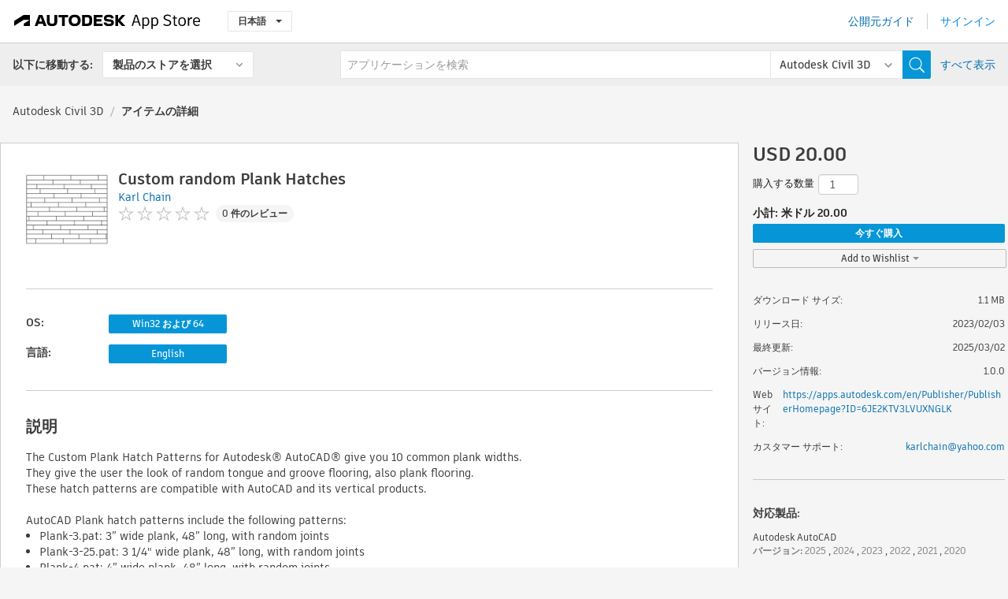

--- FILE ---
content_type: text/html; charset=utf-8
request_url: https://apps.autodesk.com/CIV3D/ja/Detail/Index?id=4517915295381830122&appLang=en&os=Win32_64
body_size: 13146
content:



<!DOCTYPE html>

<html lang="ja">
<head>
    <meta charset="utf-8">
    <meta http-equiv="X-UA-Compatible" content="IE=edge,chrome=1">

    <title>
    Custom random Plank Hatches | Autodesk Civil 3D | Autodesk App Store
</title>
    <meta name="description" content='
    The Custom Plank Hatch Patterns for Autodesk® AutoCAD®.
'>
    <meta name="keywords" content='
    Autodesk アプリケーション ストア, Autodesk App Store, Autodesk Exchange Apps, Autodesk Apps, Autodesk ソフトウェア, プラグイン, プラグ イン, plug-in, アドオン, アド オン, add-on, Autodesk AutoCAD, Autodesk AutoCAD Electrical, Autodesk AutoCAD Mechanical, Autodesk AutoCAD Architecture, Autodesk AutoCAD MEP, Autodesk® Civil 3D®, Autodesk AutoCAD Map 3D, Autodesk AutoCAD Plant 3D,ACAD_E___Commercial Content, ACD___Hatches, AMECH___Hatches, ARCH___Hatches, MEP___Hatches, CIV3D___Hatches, MAP3D___Hatches, PLNT3D___Productivity
'>

    <meta name="author" content="">
    <meta name="viewport" content="width=1032, minimum-scale=0.65, maximum-scale=1.0">



<script>
    var analytics_id;
    var subscription_category;

    var bannedCountry = false;



    var getUrl = window.location;
    var baseUrl = getUrl.protocol + "//" + getUrl.host;


    fetch(baseUrl + '/api/Utils/ValidateCountry', {
        method: 'POST',
        headers: {
            'Content-Type': 'text/plain',
            'X-Requested-With': 'XMLHttpRequest'
        }
    })
        .then(response => response.text())
        .then(data => {
            bannedCountry = data;

            if (bannedCountry === 'False') {

                fetch(baseUrl + '/api/Utils/GetAnalyticsId', {
                    method: 'POST',
                    headers: {
                        'Content-Type': 'text/plain',
                        'X-Requested-With': 'XMLHttpRequest'
                    }
                })
                    .then(response => response.text())
                    .then(data => {
                        analytics_id = data;
                    })
                    .catch(error => {
                        console.error('An error occurred:', error);
                    });




                fetch(baseUrl + '/api/Utils/GetSubscriptionCategory', {
                    method: 'POST',
                    headers: {
                        'Content-Type': 'text/plain',
                        'X-Requested-With': 'XMLHttpRequest'
                    }
                })
                    .then(response => response.text())
                    .then(data => {
                        subscription_category = data;

                        if (!('pendo' in window)) {
                            window.pendo = { _q: [] };
                            for (const func_name of ['initialize', 'identify', 'updateOptions', 'pageLoad', 'track']) {
                                pendo[func_name] = function () {
                                    if (func_name === 'initialize') {
                                        pendo._q.unshift([func_name, ...arguments])
                                    } else {
                                        pendo._q.push([func_name, ...arguments])
                                    }
                                }
                            }
                        }

                        const language = document.cookie.split("; ").find((row) => row.startsWith("appLanguage="))?.split("=")[1];

                        pendo.initialize({
                            visitor: {
                                id: analytics_id,
                                role: (subscription_category === null || subscription_category.trim() === "") ? 'anonymous' : subscription_category,
                                appLanguage: language || 'en'
                            },
                            excludeAllText: true,
                        })

                    })
                    .catch(error => {
                        console.error('An error occurred:', error);
                    });
            }

        })
        .catch(error => {
            console.error('An error occurred:', error);
        });


    

</script>
<script async type="text/javascript" src="//tags.tiqcdn.com/utag/autodesk/apps/prod/utag.js"></script>


                <link rel="alternate" hreflang="cs" href="http://apps.autodesk.com/CIV3D/cs/Detail/Index?id=4517915295381830122&amp;ln=en&amp;os=Win32_64" />
                <link rel="alternate" hreflang="de" href="http://apps.autodesk.com/CIV3D/de/Detail/Index?id=4517915295381830122&amp;ln=en&amp;os=Win32_64" />
                <link rel="alternate" hreflang="en" href="http://apps.autodesk.com/CIV3D/en/Detail/Index?id=4517915295381830122&amp;ln=en&amp;os=Win32_64" />
                <link rel="alternate" hreflang="es" href="http://apps.autodesk.com/CIV3D/es/Detail/Index?id=4517915295381830122&amp;ln=en&amp;os=Win32_64" />
                <link rel="alternate" hreflang="fr" href="http://apps.autodesk.com/CIV3D/fr/Detail/Index?id=4517915295381830122&amp;ln=en&amp;os=Win32_64" />
                <link rel="alternate" hreflang="hu" href="http://apps.autodesk.com/CIV3D/hu/Detail/Index?id=4517915295381830122&amp;ln=en&amp;os=Win32_64" />
                <link rel="alternate" hreflang="it" href="http://apps.autodesk.com/CIV3D/it/Detail/Index?id=4517915295381830122&amp;ln=en&amp;os=Win32_64" />
                <link rel="alternate" hreflang="ko" href="http://apps.autodesk.com/CIV3D/ko/Detail/Index?id=4517915295381830122&amp;ln=en&amp;os=Win32_64" />
                <link rel="alternate" hreflang="pl" href="http://apps.autodesk.com/CIV3D/pl/Detail/Index?id=4517915295381830122&amp;ln=en&amp;os=Win32_64" />
                <link rel="alternate" hreflang="pt" href="http://apps.autodesk.com/CIV3D/pt/Detail/Index?id=4517915295381830122&amp;ln=en&amp;os=Win32_64" />
                <link rel="alternate" hreflang="ru" href="http://apps.autodesk.com/CIV3D/ru/Detail/Index?id=4517915295381830122&amp;ln=en&amp;os=Win32_64" />
                <link rel="alternate" hreflang="zh-CN" href="http://apps.autodesk.com/CIV3D/zh-CN/Detail/Index?id=4517915295381830122&amp;ln=en&amp;os=Win32_64" />
                <link rel="alternate" hreflang="zh-TW" href="http://apps.autodesk.com/CIV3D/zh-TW/Detail/Index?id=4517915295381830122&amp;ln=en&amp;os=Win32_64" />

    <link rel="shortcut icon" href='https://s3.amazonaws.com/apps-build-content/appstore/1.0.0.157-PRODUCTION/Content/images/favicon.ico'>
        <link rel="stylesheet" href='https://s3.amazonaws.com/apps-build-content/appstore/1.0.0.157-PRODUCTION/Content/css/appstore-combined.min.css' />
    
    
    

</head>
<body>
    
    <div id="wrap" class="">
            <header id="header" class="header" role="navigation">
                <div class="header__navbar-container">
                    <div class="header__left-side --hide-from-pdf">
                        <div class="header__logo-wrapper">
                            <a class="header__logo-link" href="/ja" aria-label="Autodesk App Store" title="Autodesk App Store"></a>
                        </div>
                        <div class="header__language-wrapper --hide-from-pdf">

<div class="btn-group language-changer">
    <button type="button" class="btn btn-default dropdown-toggle" data-toggle="dropdown">
        日本語
        <span class="caret"></span>
    </button>
    <ul class="dropdown-menu" role="menu">
            <li data-language="cs" class="lang-selectable">
                <a>Čeština</a>
            </li>
            <li data-language="de" class="lang-selectable">
                <a>Deutsch</a>
            </li>
            <li data-language="fr" class="lang-selectable">
                <a>Fran&#231;ais</a>
            </li>
            <li data-language="en" class="lang-selectable">
                <a>English</a>
            </li>
            <li data-language="es" class="lang-selectable">
                <a>Espa&#241;ol</a>
            </li>
            <li data-language="hu" class="lang-selectable">
                <a>Magyar</a>
            </li>
            <li data-language="it" class="lang-selectable">
                <a>Italiano</a>
            </li>
            <li data-language="ja" class="hover">
                <a>日本語</a>
            </li>
            <li data-language="ko" class="lang-selectable">
                <a>한국어</a>
            </li>
            <li data-language="pl" class="lang-selectable">
                <a>Polski</a>
            </li>
            <li data-language="pt" class="lang-selectable">
                <a>Portugu&#234;s</a>
            </li>
            <li data-language="ru" class="lang-selectable">
                <a>Русский</a>
            </li>
            <li data-language="zh-CN" class="lang-selectable">
                <a>简体中文</a>
            </li>
            <li data-language="zh-TW" class="lang-selectable">
                <a>繁體中文</a>
            </li>
    </ul>
    
</div>                        </div>
                    </div>

                    <div class="header__right-side --hide-from-pdf">


<div class="collapse navbar-collapse pull-right login-panel" id="bs-example-navbar-collapse-l">
    <ul class="nav navbar-nav navbar-right">
        <li>
            <a href="https://damassets.autodesk.net/content/dam/autodesk/www/pdfs/app-store-getting-started-guide.pdf" target="_blank">公開元ガイド</a>
        </li>

            <!--<li>
                <nav class="user-panel">-->
                        <!--<a id="get_started_button" data-autostart="false" tabindex="0" role="button"
                              data-href='/Authentication/AuthenticationOauth2?returnUrl=%2Fiframe_return.htm%3Fgoto%3Dhttps%253a%252f%252fapps.autodesk.com%253a443%252fCIV3D%252fja%252fDetail%252fIndex%253fid%253d4517915295381830122%2526appLang%253den%2526os%253dWin32_64&amp;isImmediate=false&amp;response_type=id_token&amp;response_mode=form_post&amp;client_id=bVmKFjCVzGk3Gp0A0c4VQd3TBNAbAYj2&amp;redirect_uri=http%3A%2F%2Fappstore-local.autodesk.com%3A1820%2FAuthentication%2FAuthenticationOauth2&amp;scope=openid&amp;nonce=12321321&amp;state=12321321&amp;prompt=login'>
                            サインイン
                        </a>-->
                <!--</nav>
            </li>-->
            <li>
                <nav class="user-panel">
                    <ul>


                        <a href="/Authentication/AuthenticationOauth2?returnUrl=%2Fiframe_return.htm%3Fgoto%3Dhttps%253a%252f%252fapps.autodesk.com%253a443%252fCIV3D%252fja%252fDetail%252fIndex%253fid%253d4517915295381830122%2526appLang%253den%2526os%253dWin32_64&amp;isImmediate=false&amp;response_type=id_token&amp;response_mode=form_post&amp;client_id=bVmKFjCVzGk3Gp0A0c4VQd3TBNAbAYj2&amp;redirect_uri=http%3A%2F%2Fappstore-local.autodesk.com%3A1820%2FAuthentication%2FAuthenticationOauth2&amp;scope=openid&amp;nonce=12321321&amp;state=12321321">
                            サインイン
                        </a>

                    </ul>
                </nav>
            </li>
    </ul>
</div>                    </div>
                </div>
                    <div class="navbar navbar-toolbar">
                        <div class="navbar-toolbar__left-side">
                            <div class="navbar__dropdown-label-wrapper">
                                <span class="navbar__dropdown-label">以下に移動する:</span>
                            </div>
                            <div class="navbar__dropdown-wrapper">
                                <div class="btn-group">
                                    <button type="button" class="btn btn-default dropdown-toggle dropdown-toggle--toolbar" data-toggle="dropdown">
                                        製品のストアを選択
                                    </button>
                                    <ul class="dropdown-menu dropdown-menu-store" currentstore="CIV3D" role="menu">
                                            <li data-submenu-id="submenu-ACD">
                                                <a class="first-a" ga-storeid="Detail--ACD" href="/ACD/ja/Home/Index">
                                                    AutoCAD
                                                </a>
                                            </li>
                                            <li data-submenu-id="submenu-RVT">
                                                <a class="first-a" ga-storeid="Detail--RVT" href="/RVT/ja/Home/Index">
                                                    Revit
                                                </a>
                                            </li>
                                            <li data-submenu-id="submenu-BIM360">
                                                <a class="first-a" ga-storeid="Detail--BIM360" href="/BIM360/ja/Home/Index">
                                                    ACC &amp; BIM360
                                                </a>
                                            </li>
                                            <li data-submenu-id="submenu-FORMIT">
                                                <a class="first-a" ga-storeid="Detail--FORMIT" href="/FORMIT/ja/Home/Index">
                                                    FormIt
                                                </a>
                                            </li>
                                            <li data-submenu-id="submenu-SPCMKR">
                                                <a class="first-a" ga-storeid="Detail--SPCMKR" href="/SPCMKR/ja/Home/Index">
                                                    Forma
                                                </a>
                                            </li>
                                            <li data-submenu-id="submenu-INVNTOR">
                                                <a class="first-a" ga-storeid="Detail--INVNTOR" href="/INVNTOR/ja/Home/Index">
                                                    Inventor
                                                </a>
                                            </li>
                                            <li data-submenu-id="submenu-FUSION">
                                                <a class="first-a" ga-storeid="Detail--FUSION" href="/FUSION/ja/Home/Index">
                                                    Fusion
                                                </a>
                                            </li>
                                            <li data-submenu-id="submenu-3DSMAX">
                                                <a class="first-a" ga-storeid="Detail--3DSMAX" href="/3DSMAX/ja/Home/Index">
                                                    3ds Max
                                                </a>
                                            </li>
                                            <li data-submenu-id="submenu-MAYA">
                                                <a class="first-a" ga-storeid="Detail--MAYA" href="/MAYA/ja/Home/Index">
                                                    Maya
                                                </a>
                                            </li>
                                            <li data-submenu-id="submenu-RSA">
                                                <a class="first-a" ga-storeid="Detail--RSA" href="/RSA/ja/Home/Index">
                                                    Robot Structural Analysis
                                                </a>
                                            </li>
                                            <li data-submenu-id="submenu-ADSTPR">
                                                <a class="first-a" ga-storeid="Detail--ADSTPR" href="/ADSTPR/ja/Home/Index">
                                                    Autodesk Advance Steel
                                                </a>
                                            </li>
                                            <li data-submenu-id="submenu-ARCH">
                                                <a class="first-a" ga-storeid="Detail--ARCH" href="/ARCH/ja/Home/Index">
                                                    AutoCAD Architecture
                                                </a>
                                            </li>
                                            <li data-submenu-id="submenu-CIV3D">
                                                <a class="first-a" ga-storeid="Detail--CIV3D" href="/CIV3D/ja/Home/Index">
                                                    Autodesk Civil 3D
                                                </a>
                                            </li>
                                            <li data-submenu-id="submenu-MEP">
                                                <a class="first-a" ga-storeid="Detail--MEP" href="/MEP/ja/Home/Index">
                                                    AutoCAD MEP
                                                </a>
                                            </li>
                                            <li data-submenu-id="submenu-AMECH">
                                                <a class="first-a" ga-storeid="Detail--AMECH" href="/AMECH/ja/Home/Index">
                                                    AutoCAD Mechanical
                                                </a>
                                            </li>
                                            <li data-submenu-id="submenu-MAP3D">
                                                <a class="first-a" ga-storeid="Detail--MAP3D" href="/MAP3D/ja/Home/Index">
                                                    AutoCAD Map 3D
                                                </a>
                                            </li>
                                            <li data-submenu-id="submenu-ACAD_E">
                                                <a class="first-a" ga-storeid="Detail--ACAD_E" href="/ACAD_E/ja/Home/Index">
                                                    AutoCAD Electrical
                                                </a>
                                            </li>
                                            <li data-submenu-id="submenu-PLNT3D">
                                                <a class="first-a" ga-storeid="Detail--PLNT3D" href="/PLNT3D/ja/Home/Index">
                                                    AutoCAD Plant 3D
                                                </a>
                                            </li>
                                            <li data-submenu-id="submenu-ALIAS">
                                                <a class="first-a" ga-storeid="Detail--ALIAS" href="/ALIAS/ja/Home/Index">
                                                    Alias
                                                </a>
                                            </li>
                                            <li data-submenu-id="submenu-NAVIS">
                                                <a class="first-a" ga-storeid="Detail--NAVIS" href="/NAVIS/ja/Home/Index">
                                                    Navisworks
                                                </a>
                                            </li>
                                            <li data-submenu-id="submenu-VLTC">
                                                <a class="first-a" ga-storeid="Detail--VLTC" href="/VLTC/ja/Home/Index">
                                                    Vault
                                                </a>
                                            </li>
                                            <li data-submenu-id="submenu-SCFD">
                                                <a class="first-a" ga-storeid="Detail--SCFD" href="/SCFD/ja/Home/Index">
                                                    Simulation
                                                </a>
                                            </li>
                                    </ul>
                                </div>
                            </div>
                        </div>
                        <div class="navbar-toolbar__right-side">
                            <div id="search-plugin" class="pull-right detail-search-suggestion">


<div class="search-type-area">
    <label id="search-apps-placeholder-hint" hidden="hidden">アプリケーションを検索</label>
    <label id="search-publishers-placeholder-hint" hidden="hidden">公開元を検索</label>

        <span class="search-type search-type-hightlighted" id="search-apps">Apps</span>
        <span class="search-type search-type-unhightlighted" id="search-publishers">公開元</span>
</div>

<div class="search-form-wrapper">
    <form id="search-form" class="normal-search Detail" name="search-form" action="/CIV3D/ja/List/Search" method="get">
        <input type="hidden" name="isAppSearch" value="True" />
        <div id="search">
            <div class="search-wrapper">
                <div class="search-form-content">
                    <div class="nav-right">
                        <div class="nav-search-scope">
                            <div class="nav-search-facade" data-value="search-alias=aps">
                                AutoCAD<span class="caret"></span>
                            </div>
                            <select name="searchboxstore" id="search-box-store-selector" class="search-box-store-selector">
                                        <option value="All" >すべての Apps</option>
                                        <option value="ACD" >AutoCAD</option>
                                        <option value="RVT" >Revit</option>
                                        <option value="BIM360" >ACC &amp; BIM360</option>
                                        <option value="FORMIT" >FormIt</option>
                                        <option value="SPCMKR" >Forma</option>
                                        <option value="INVNTOR" >Inventor</option>
                                        <option value="FUSION" >Fusion</option>
                                        <option value="3DSMAX" >3ds Max</option>
                                        <option value="MAYA" >Maya</option>
                                        <option value="RSA" >Robot Structural Analysis</option>
                                        <option value="ADSTPR" >Autodesk Advance Steel</option>
                                        <option value="ARCH" >AutoCAD Architecture</option>
                                        <option value="CIV3D" selected=&quot;selected&quot;>Autodesk Civil 3D</option>
                                        <option value="MEP" >AutoCAD MEP</option>
                                        <option value="AMECH" >AutoCAD Mechanical</option>
                                        <option value="MAP3D" >AutoCAD Map 3D</option>
                                        <option value="ACAD_E" >AutoCAD Electrical</option>
                                        <option value="PLNT3D" >AutoCAD Plant 3D</option>
                                        <option value="ALIAS" >Alias</option>
                                        <option value="NAVIS" >Navisworks</option>
                                        <option value="VLTC" >Vault</option>
                                        <option value="SCFD" >Simulation</option>
                            </select>
                        </div>
                        <div class="nav-search-submit">
                            <button class="search-form-submit nav-input" type="submit"></button>
                        </div>


                        <input id="facet" name="facet" type="hidden" value="" />
                        <input id="collection" name="collection" type="hidden" value="" />
                        <input id="sort" name="sort" type="hidden" value="" />
                    </div><!-- nav-right -->
                    <div class="nav-fill">
                        <div class="nav-search-field">
                            <input autocomplete="off" class="search-form-keyword" data-query="" id="query-term" name="query" placeholder="アプリケーションを検索" size="45" type="text" value="" />
                            <input type="hidden" id="for-cache-search-str">
                            <ul id="search-suggestions-box" class="search-suggestions-box-ul" hidden="hidden"></ul>
                        </div>
                    </div>
                </div>
            </div>
        </div>
    </form>

        <div class="show-all-wrapper">
            <span class="show_all">すべて表示</span>
        </div>
</div>
                            </div>
                        </div>
                    </div>
            </header>

        

    <!-- neck -->
    <div id="neck">
        <div class="neck-content">
            <div class="breadcrumb">
                                <a href="https://apps.autodesk.com/CIV3D/ja/Home/Index">Autodesk Civil 3D</a>
                            <span class="breadcrumb-divider">/</span>
                            <span class="last">アイテムの詳細</span>
            </div>
        </div>
    </div>
    <!-- end neck -->



            <link rel="stylesheet" href='https://s3.amazonaws.com/apps-build-content/appstore/1.0.0.157-PRODUCTION/Content/css/lib/fs.stepper.css' />





<style>
    .button {
        background-color: #4CAF50; /* Green */
        border: none;
        color: white;
        padding: 15px 32px;
        text-align: center;
        text-decoration: none;
        display: inline-block;
        font-size: 16px;
        margin: 4px 2px;
        cursor: pointer;
    }

    .button1 {
        border-radius: 2px;
    }

    .button2 {
        border-radius: 4px;
    }

    .button3 {
        border-radius: 8px;
    }

    .button4 {
        border-radius: 12px;
    }

    .button5 {
        border-radius: 50%;
    }
</style>
<div id="modal_blocks" style="display:none">
    <fieldset>
        <div class="container">
            <div class="row">
                <div class="col-xs-12">

                    <div class="modal fade" tabindex="-1" id="loginModal"
                         data-keyboard="false" data-backdrop="static" style=" width: 339px; height: 393px;">
                        <div class="main">
                            <h3 class="title" style="font-weight: 100; font-size: 28px; margin-bottom: 48px; border-bottom: 1px solid black; padding: 20px 0px 19px 56px;">
                                Unavailable<button style=" font-size: 54px; margin-right: 32px; padding: 10px 21px 7px 3px; font-weight: 100;" type="button" class="close" data-dismiss="modal">
                                    ×
                                </button>
                            </h3>

                            <div class="message" style="font-size: 23px; font-weight: 100; padding: 17px 26px 41px 55px; ">
                                <h4 style="font-weight: 100;">This product is not currently available in your region.</h4>
                            </div>
                        </div>
                    </div>

                </div>
            </div>
        </div>
    </fieldset>
</div>

<!-- main -->
<div id="main" class="detail-page clearfix detail-main">
    <!-- quicklinks end -->
    <div id="content">
        <div id="content-wrapper">
            <div class="app-details" id="detail">
                <div style="display:none !important;" class="id_ox"></div>
                <div style="display:none !important;" class="Email_ox"></div>
                <div style="display:none !important;" class="Name_ox"></div>
                <div class="app-details__info">
                    <div class="app-details__image-wrapper">
                        <img class="app-details__image" src="https://autodesk-exchange-apps-v-1-5-staging.s3.amazonaws.com/data/content/files/images/6JE2KTV3LVUXNGLK/4517915295381830122/resized_830412cd-8e81-48e7-a9de-8c0188240be4_.JPG?AWSAccessKeyId=AKIAWQAA5ADROJBNX5E4&amp;Expires=1769498428&amp;response-content-disposition=inline&amp;response-content-type=image%2Fjpg&amp;Signature=cEqyhAuQj4R4ECmWVF3E9vPlNu0%3D" alt="Custom random Plank Hatches" />
                    </div>
                    <div class="app-details__app-info" id="detail-info">
                        <div class="app-details__app-info-top">
                            <div class="app-details__title-wrapper">
                                <h1 class="app-details__title" id="detail-title" title="Custom random Plank Hatches">Custom random Plank Hatches</h1>

                            </div>
                            <div class="app-details__publisher-link-wrapper">
                                <a class="app-details__publisher-link" href="/ja/Publisher/PublisherHomepage?ID=6JE2KTV3LVUXNGLK" target="_blank">
                                    <span class="seller">Karl Chain</span>
                                </a>
                            </div>
                            <div class="app-details__rating-wrapper" id="detail-rating">
<input id="rating" name="rating" type="hidden" value="0" />
<div class="card__rating card__rating--small">
  <div class="star-rating-control">
          <div class="star-off star-rating"></div>
          <div class="star-off star-rating"></div>
          <div class="star-off star-rating"></div>
          <div class="star-off star-rating"></div>
          <div class="star-off star-rating"></div>
  </div>
</div>                                <a class="app-details__rating-link" href="#reviews">
                                    <span class="app-details__reviews-count reviews-count">0 件のレビュー</span>
                                </a>
                            </div>
                        </div>

                        <div class="app-details__app-info-bottom">
                            <div class="app-details__icons-wrapper icons-cont">
                                <div class="badge-div">


<div class="product-badge-div-placeholder">
</div>


<div class="s-price-cont s-price-cont-hidden">

        <span class="price">支払済</span>
</div>                                </div>
                                
                            </div>
                        </div>
                    </div>
                </div>

                <div id="extra" class="app-details__extras" data-basicurl="https://apps.autodesk.com/CIV3D/ja/Detail/Index?id=">
                    <div class="app-details__versions-wrapper">
                            <div class="app-details__versions detail-versions-cont">
                                <div class="detail-version-cat">OS:</div>
                                <div class="detail-versions">
                                                <button class="flat-button flat-button-normal flat-button-slim app-os-default-btn" data-os="Win32_64">Win32 および 64</button>
                                </div>
                            </div>

                        <div class="app-details__versions detail-versions-cont">
                            <div class="detail-version-cat">言語:</div>
                            <div class="detail-versions">
                                                <button class="flat-button flat-button-normal flat-button-slim app-lang-default-btn" data-lang="en" data-os="Win32_64">English</button>
                            </div>
                        </div>
                    </div>

                    <div class="app-details__app-description">
                        <h2>説明</h2>
                        <div class="description">
                            <p>The Custom Plank Hatch Patterns for Autodesk&reg; AutoCAD&reg; give you 10 common plank widths.&nbsp;</p>
<p>They give the user the look of random tongue and groove flooring, also plank flooring.</p>
<p>These hatch patterns are compatible with AutoCAD and its vertical products.</p>
<p>&nbsp;</p>
<p>AutoCAD Plank hatch patterns include the following patterns:&nbsp;&nbsp;</p>
<ul>
<li>Plank-3.pat: 3&rdquo; wide plank, 48&rdquo; long, with random joints</li>
<li>Plank-3-25.pat: 3 1/4" wide plank, 48&rdquo; long, with random joints&nbsp;</li>
<li>Plank-4.pat: 4&rdquo; wide plank, 48&rdquo; long, with random joints&nbsp;</li>
<li>Plank-4-25.pat: 4 1/4&rdquo; wide plank, 48&rdquo; long, with random joints&nbsp;</li>
<li>Plank-5.pat: 5&rdquo; wide plank, 48&rdquo; long, with random joints&nbsp;</li>
<li>Plank-5-25.pat: 5 1/4&rdquo; wide plank, 48&rdquo; long, with random joints&nbsp;</li>
<li>Plank-6.pat: 6&rdquo; wide plank, 48&rdquo; long, with random joints&nbsp;</li>
<li>Plank-6-25.pat: 6 1/4&rdquo; wide plank, 48&rdquo; long, with random joints&nbsp;</li>
<li>Plank-7.pat: 7&rdquo; wide plank, 48&rdquo; long, with random joints&nbsp;</li>
<li>Plank-8.pat: 8&rdquo; wide plank, 48&rdquo; long, with random joints</li>
</ul>
<p>&nbsp;</p>
<p><strong>Note</strong>: This app uses a custom installer (and not the standard App Store installer).</p>
                        </div>

                            <div class="description">
                                <a class="helpdoc" target="_blank" href="https://apps.autodesk.com/CIV3D/en/Detail/HelpDoc?appId=4517915295381830122&amp;appLang=en&amp;os=Win32_64">ヘルプ ドキュメントを読む</a>
                            </div>
                    </div>

                    <div class="app-details__app-about-version">
                            <h2>このバージョンについて</h2>
                            <div class="description">
                                <div class="version-title">バージョン 1.0.0, 2025/03/02</div>
                                <div style="margin-top: 10px; white-space: pre-wrap;">Initial release</div>
                            </div>

                            <hr />
                            <div>
                                <a class="privacy-policy" target="_blank" href="https://app.box.com/s/26ohimmeibowovb72r6hl2hohso17q0c">公開元プライバシー ポリシー</a>
                            </div>
                            <hr />
                    </div>
                </div>


<div id="screenshots">
        <h2 class="title">スクリーンショットとビデオ</h2>
        <div class="preview-container">
            <div class="preview-prev" style="display: none;"></div>
            <div class="preview-next" style=""></div>
            <div class="preview-overlay">
                <div class="center-icon"></div>
            </div>
            <img id="image-viewer"/>
            <iframe id="video-viewer" scrolling="no" style="display:none;height:508px;" frameborder="0" allowfullscreen webkitallowfullscreen></iframe>
        </div>
        <div class="text-container">
            <span class="title"></span>
            <br/>
            <span class="description"></span>
        </div>
        <ul id="mycarousel" class="jcarousel-skin-tango">
            <li>
			    <div class="img-container">
                        <a href="https://autodesk-exchange-apps-v-1-5-staging.s3.amazonaws.com/data/content/files/images/6JE2KTV3LVUXNGLK/4517915295381830122/original_14dc869f-c4dc-49e3-87bc-eaed913d75d9_.JPG?AWSAccessKeyId=AKIAWQAA5ADROJBNX5E4&amp;Expires=1769535124&amp;response-content-disposition=inline&amp;response-content-type=image%2Fpng&amp;Signature=IiWrHqDIQMe5fsreSsIW7VL08f8%3D" data-title="" data-type="image" data-desc="">
                            <img src="https://autodesk-exchange-apps-v-1-5-staging.s3.amazonaws.com/data/content/files/images/6JE2KTV3LVUXNGLK/4517915295381830122/original_14dc869f-c4dc-49e3-87bc-eaed913d75d9_.JPG?AWSAccessKeyId=AKIAWQAA5ADROJBNX5E4&amp;Expires=1769535124&amp;response-content-disposition=inline&amp;response-content-type=image%2Fpng&amp;Signature=IiWrHqDIQMe5fsreSsIW7VL08f8%3D" alt="" />
                        </a>
			    </div>
		    </li>
            <li>
			    <div class="img-container">
                        <a href="https://autodesk-exchange-apps-v-1-5-staging.s3.amazonaws.com/data/content/files/images/6JE2KTV3LVUXNGLK/4517915295381830122/original_e5c2f31f-0a1a-4f36-80a4-1b301daa2c3b_.JPG?AWSAccessKeyId=AKIAWQAA5ADROJBNX5E4&amp;Expires=1769535124&amp;response-content-disposition=inline&amp;response-content-type=image%2Fpng&amp;Signature=JrtEDjzrzBa3k4wE0IRu4ABmPjY%3D" data-title="" data-type="image" data-desc="">
                            <img src="https://autodesk-exchange-apps-v-1-5-staging.s3.amazonaws.com/data/content/files/images/6JE2KTV3LVUXNGLK/4517915295381830122/original_e5c2f31f-0a1a-4f36-80a4-1b301daa2c3b_.JPG?AWSAccessKeyId=AKIAWQAA5ADROJBNX5E4&amp;Expires=1769535124&amp;response-content-disposition=inline&amp;response-content-type=image%2Fpng&amp;Signature=JrtEDjzrzBa3k4wE0IRu4ABmPjY%3D" alt="" />
                        </a>
			    </div>
		    </li>
            <li>
			    <div class="img-container">
                        <a href="https://autodesk-exchange-apps-v-1-5-staging.s3.amazonaws.com/data/content/files/images/6JE2KTV3LVUXNGLK/4517915295381830122/original_489092b2-1676-45c7-af57-dc719369f18f_.JPG?AWSAccessKeyId=AKIAWQAA5ADROJBNX5E4&amp;Expires=1769535124&amp;response-content-disposition=inline&amp;response-content-type=image%2Fpng&amp;Signature=8LfCiqOggVfNjNkw7QcHODTIP2I%3D" data-title="" data-type="image" data-desc="">
                            <img src="https://autodesk-exchange-apps-v-1-5-staging.s3.amazonaws.com/data/content/files/images/6JE2KTV3LVUXNGLK/4517915295381830122/original_489092b2-1676-45c7-af57-dc719369f18f_.JPG?AWSAccessKeyId=AKIAWQAA5ADROJBNX5E4&amp;Expires=1769535124&amp;response-content-disposition=inline&amp;response-content-type=image%2Fpng&amp;Signature=8LfCiqOggVfNjNkw7QcHODTIP2I%3D" alt="" />
                        </a>
			    </div>
		    </li>
            <li>
			    <div class="img-container">
                        <a href="https://autodesk-exchange-apps-v-1-5-staging.s3.amazonaws.com/data/content/files/images/6JE2KTV3LVUXNGLK/4517915295381830122/original_3df02fa3-ff14-49f6-93a4-a7714c89e5d8_.JPG?AWSAccessKeyId=AKIAWQAA5ADROJBNX5E4&amp;Expires=1769535124&amp;response-content-disposition=inline&amp;response-content-type=image%2Fpng&amp;Signature=jdIhF9dAJMOrRMmzQADg5T9wlX8%3D" data-title="" data-type="image" data-desc="">
                            <img src="https://autodesk-exchange-apps-v-1-5-staging.s3.amazonaws.com/data/content/files/images/6JE2KTV3LVUXNGLK/4517915295381830122/original_3df02fa3-ff14-49f6-93a4-a7714c89e5d8_.JPG?AWSAccessKeyId=AKIAWQAA5ADROJBNX5E4&amp;Expires=1769535124&amp;response-content-disposition=inline&amp;response-content-type=image%2Fpng&amp;Signature=jdIhF9dAJMOrRMmzQADg5T9wlX8%3D" alt="" />
                        </a>
			    </div>
		    </li>
            <li>
			    <div class="img-container">
                        <a href="https://autodesk-exchange-apps-v-1-5-staging.s3.amazonaws.com/data/content/files/images/6JE2KTV3LVUXNGLK/4517915295381830122/original_d22079f4-3565-4260-b9ec-5e08cb0ef47b_.JPG?AWSAccessKeyId=AKIAWQAA5ADROJBNX5E4&amp;Expires=1769535124&amp;response-content-disposition=inline&amp;response-content-type=image%2Fpng&amp;Signature=O48kx6kNhHJX96jkhgoxL%2B5eyJg%3D" data-title="" data-type="image" data-desc="">
                            <img src="https://autodesk-exchange-apps-v-1-5-staging.s3.amazonaws.com/data/content/files/images/6JE2KTV3LVUXNGLK/4517915295381830122/original_d22079f4-3565-4260-b9ec-5e08cb0ef47b_.JPG?AWSAccessKeyId=AKIAWQAA5ADROJBNX5E4&amp;Expires=1769535124&amp;response-content-disposition=inline&amp;response-content-type=image%2Fpng&amp;Signature=O48kx6kNhHJX96jkhgoxL%2B5eyJg%3D" alt="" />
                        </a>
			    </div>
		    </li>
            <li>
			    <div class="img-container">
                        <a href="https://autodesk-exchange-apps-v-1-5-staging.s3.amazonaws.com/data/content/files/images/6JE2KTV3LVUXNGLK/4517915295381830122/original_721bf8c0-0357-40c0-8208-2cd041c59e85_.JPG?AWSAccessKeyId=AKIAWQAA5ADROJBNX5E4&amp;Expires=1769535124&amp;response-content-disposition=inline&amp;response-content-type=image%2Fpng&amp;Signature=vq9HbM8RM0YaLCIYRcBM6O2PcLk%3D" data-title="" data-type="image" data-desc="">
                            <img src="https://autodesk-exchange-apps-v-1-5-staging.s3.amazonaws.com/data/content/files/images/6JE2KTV3LVUXNGLK/4517915295381830122/original_721bf8c0-0357-40c0-8208-2cd041c59e85_.JPG?AWSAccessKeyId=AKIAWQAA5ADROJBNX5E4&amp;Expires=1769535124&amp;response-content-disposition=inline&amp;response-content-type=image%2Fpng&amp;Signature=vq9HbM8RM0YaLCIYRcBM6O2PcLk%3D" alt="" />
                        </a>
			    </div>
		    </li>
	    </ul>
        
</div>
            </div>

<div id="reviews">
  <h2>カスタマ レビュー</h2>
        <div class="reviews-stars">
<input id="rating" name="rating" type="hidden" value="0" />
<div class="card__rating card__rating--small">
  <div class="star-rating-control">
          <div class="star-off star-rating"></div>
          <div class="star-off star-rating"></div>
          <div class="star-off star-rating"></div>
          <div class="star-off star-rating"></div>
          <div class="star-off star-rating"></div>
  </div>
</div>            <div class="reviews-stars__reviews-count reviews-count">0 件のレビュー</div>
        </div>
        <div class="reviews-info">
                <span class="comment signin_linkOauth2" data-href='/Authentication/AuthenticationOauth2?returnUrl=%2Fiframe_return.htm%3Fgoto%3D%252fCIV3D%252fja%252fDetail%252fIndex%253fid%253d4517915295381830122%2526appLang%253den%2526os%253dWin32_64&amp;isImmediate=false'>
                    レビューを書くにはサインインしてください
                </span>
                <a class="get-tech-help" href="mailto:karlchain@yahoo.com">テクニカル ヘルプを表示</a>
        </div>

  <div id="comments">
    <div id="comments-container">
        <ul id="comments-list">
        </ul>
    </div>
    <div class="clear">
    </div>
  </div>
</div>
        </div>
    </div>
    <div id="right">
        <div id="right-wrapper">
<div class="side-panel">
    <div id="purchase" class="purchase-container">
        <div class="purchase_form_container"></div>
            <h4 class="price-str">USD 20.00</h4>


        
            <div class="purchase-panel">
                <div class="price-qty-total">
                    <div class="qty-to-purchase normal-text purchase-grid">
                        <span class="qty-to-purchase-title">購入する数量</span>
                        <div class="stepper-input">
                            <input id="multi-purchase-input" value="1" type="number" min="1" max="100" step="1" />
                        </div>
                    </div>
                    <div class="clear"></div>
                    <div class="purchase-subtotal bold-text" data-href="小計: 米ドル " unit-price="20.00" data-sep=".">
                        小計:  米ドル 20.00
                    </div>

                </div>
                <div class="clear"></div>
                <div class="purchase-action">
                    <button class="flat-button flat-button-normal signin_linkOauth2" id="" data-href="/Authentication/AuthenticationOauth2?returnUrl=%2Fiframe_return.htm%3Fgoto%3D%252fCIV3D%252fja%252fDetail%252fIndex%253fid%253d4517915295381830122%2526appLang%253den%2526os%253dWin32_64%2526autostart%253dtrue&amp;isImmediate=false&amp;quantity=">今すぐ購入</button>
                </div>
                <div class="clear"></div>
            </div>
        <!-- Wishlist -->
        <div class="dropdown dropdown-wishlist">
            
            <a class="dropdown-toggle flat-button flat-button-normal signin_linkOauth2" id="" data-href="/Authentication/AuthenticationOauth2?returnUrl=%2Fiframe_return.htm%3Fgoto%3D%2FCIV3D%2Fja%2FDetail%2FIndex%3Fid%3D4517915295381830122%26appLang%3Den%26os%3DWin32_64&amp;isImmediate=false" data-toggle="dropdown">
                Add to Wishlist
                <b class="caret"></b>
            </a>
            
            <ul class="dropdown-menu" role="menu" aria-labelledby="dWLabel">
                <li><a data-target="#createWishList" data-wishitemid="4517915295381830122:en:win32_64" id="CreateWishAndAddItemID" role="button" data-toggle="modal">新しい要望リストを作成</a></li>
            </ul>
        </div>
        <!-- Modal -->
        <div id="addToWishListContent" style="display:none">
            <div style="display:block;">
                <div id="addToWishList" class="modal hide fade" tabindex="-1" role="dialog" aria-labelledby="myModalLabel" aria-hidden="true" style="width: 455px;">
                    <div class="modal-header" style="padding-left: 20px;padding-right: 20px;">
                        <h3 class="ellipsis" style="width:400px;font-size: 14px;padding-top: 20px;" id="WishNameTittleID"></h3>
                    </div>
                    <div class="modal-body" style="padding-top: 10px;padding-left: 20px;padding-right: 20px;padding-bottom: 10px;">
                        <div class="img-wrapper pull-left">
                            <img style="width:40px;height:40px" src="https://autodesk-exchange-apps-v-1-5-staging.s3.amazonaws.com/data/content/files/images/6JE2KTV3LVUXNGLK/4517915295381830122/resized_830412cd-8e81-48e7-a9de-8c0188240be4_.JPG?AWSAccessKeyId=AKIAWQAA5ADROJBNX5E4&amp;Expires=1769498428&amp;response-content-disposition=inline&amp;response-content-type=image%2Fjpg&amp;Signature=cEqyhAuQj4R4ECmWVF3E9vPlNu0%3D" class="product-icon" alt="Custom random Plank Hatches" />
                        </div>
                        <div id="detail-info">
                            <h1 style="font-size:16px" class="ellipsis" id="detail-title" title="Custom random Plank Hatches">Custom random Plank Hatches</h1>
                                <h4 class="price-str">USD 20.00</h4>
                        </div>

                    </div>
                    <div class="modal-footer" style="padding-left: 20px;padding-right: 20px;padding-top:10px;padding-bottom: 20px;">
                        <a id="wishViewLinkID" href=""><button style="width:200px;height:25px" class="btn btn-primary">要望リストを表示</button></a>
                        <a><button style="width:200px;height:25px;margin-left: 10px;" id="ContinueExploringID" class="btn text-info" data-dismiss="modal" aria-hidden="true">探索を続ける</button></a>
                    </div>
                </div>
            </div>
        </div>
        <div id="createWishListContentID" style="display:none">
            <div id="createWishList" class="modal hide fade" tabindex="-1" role="dialog" aria-labelledby="myModalLabel" aria-hidden="true" style="width:455px">
                <div class="modal-header" style="padding-top:20px;padding-right:20px;padding-left:20px">
                    <h3 class="ellipsis" style="width:400px;font-size:14px" id="myModalLabel">要望リスト名</h3>
                </div>
                <div class="modal-body" style="padding-top:5px;padding-right:20px;padding-left:20px;overflow:hidden;padding-bottom:10px">
                    <input type="text" style="height:25px;font-size:14px" name="name" id="WishNameID" autocomplete="off" />
                </div>
                <div class="modal-footer" style="padding-bottom:20px;padding-top:10px;padding-right:20px;padding-left:20px">
                    <button style="width:200px;height:25px;font-size:14px;padding:0px" id="CreatNewWishID" data-wishitemid="4517915295381830122:en:win32_64" class="btn btn-primary">要望リストを作成</button>
                    <button style="width:200px;height:25px;font-size:14px;padding:0px;margin-left:10px" class="btn text-info" data-dismiss="modal" aria-hidden="true">キャンセル</button>
                </div>
            </div>
        </div>
    </div>

    

    <div class="download-info-wrapper">
            <div class="download-info break-word">
                <div class="property">ダウンロード サイズ:</div>
                <div class="value">1.1 MB</div>
            </div>
        <div class="download-info break-word">
            <div class="property">リリース日:</div>
            <div class="value">2023/02/03</div>
        </div>
        <div class="download-info break-word">
            <div class="property">最終更新:</div>
            <div class="value">2025/03/02</div>
        </div>
            <div class="download-info break-word">
                <div class="property">バージョン情報:</div>
                <div class="value">1.0.0</div>
            </div>
        <div class="download-info break-word">
            <div class="property">Web サイト:</div>
            <div class="value">
                <div>
                        <a href="https://apps.autodesk.com/en/Publisher/PublisherHomepage?ID=6JE2KTV3LVUXNGLK" target="_blank">https://apps.autodesk.com/en/Publisher/PublisherHomepage?ID=6JE2KTV3LVUXNGLK</a>
                </div>
            </div>
        </div>
        <div class="download-info break-word">
            <div class="property">カスタマー サポート:</div>
            <div class="value">
                <div>
                        <a href="mailto:karlchain@yahoo.com">karlchain@yahoo.com</a>

                </div>
            </div>
        </div>
    </div>

    <div class="product-compatible-wrapper">
        <h5>対応製品:</h5>
        <ul class="compatible-with-list">
                    <li class="compatible-with-list-group">Autodesk AutoCAD</li>
                            <li class="">
                                <span class="compatible-version-title compatible-version">バージョン:</span>
                                    <span class="compatible-version">2025</span>
                                        <span>,</span>
                                    <span class="compatible-version">2024</span>
                                        <span>,</span>
                                    <span class="compatible-version">2023</span>
                                        <span>,</span>
                                    <span class="compatible-version">2022</span>
                                        <span>,</span>
                                    <span class="compatible-version">2021</span>
                                        <span>,</span>
                                    <span class="compatible-version">2020</span>
                            </li>
                    <li class="compatible-with-list-group">Autodesk AutoCAD Electrical</li>
                            <li class="">
                                <span class="compatible-version-title compatible-version">バージョン:</span>
                                    <span class="compatible-version">2023</span>
                                        <span>,</span>
                                    <span class="compatible-version">2022</span>
                                        <span>,</span>
                                    <span class="compatible-version">2021</span>
                                        <span>,</span>
                                    <span class="compatible-version">2020</span>
                            </li>
                    <li class="compatible-with-list-group">Autodesk AutoCAD Mechanical</li>
                            <li class="">
                                <span class="compatible-version-title compatible-version">バージョン:</span>
                                    <span class="compatible-version">2023</span>
                                        <span>,</span>
                                    <span class="compatible-version">2022</span>
                                        <span>,</span>
                                    <span class="compatible-version">2021</span>
                                        <span>,</span>
                                    <span class="compatible-version">2020</span>
                            </li>
                    <li class="hidden-compatible-with-list compatible-with-list-group">Autodesk AutoCAD Architecture</li>
                            <li class="hidden-compatible-with-list">
                                <span class="compatible-version-title compatible-version">バージョン:</span>
                                    <span class="compatible-version">2023</span>
                                        <span>,</span>
                                    <span class="compatible-version">2022</span>
                                        <span>,</span>
                                    <span class="compatible-version">2021</span>
                                        <span>,</span>
                                    <span class="compatible-version">2020</span>
                            </li>
                    <li class="hidden-compatible-with-list compatible-with-list-group">Autodesk AutoCAD MEP</li>
                            <li class="hidden-compatible-with-list">
                                <span class="compatible-version-title compatible-version">バージョン:</span>
                                    <span class="compatible-version">2023</span>
                                        <span>,</span>
                                    <span class="compatible-version">2022</span>
                                        <span>,</span>
                                    <span class="compatible-version">2021</span>
                                        <span>,</span>
                                    <span class="compatible-version">2020</span>
                            </li>
                    <li class="hidden-compatible-with-list compatible-with-list-group">Autodesk&#174; Civil 3D&#174;</li>
                            <li class="hidden-compatible-with-list">
                                <span class="compatible-version-title compatible-version">バージョン:</span>
                                    <span class="compatible-version">2023</span>
                                        <span>,</span>
                                    <span class="compatible-version">2022</span>
                                        <span>,</span>
                                    <span class="compatible-version">2021</span>
                                        <span>,</span>
                                    <span class="compatible-version">2020</span>
                            </li>
                    <li class="hidden-compatible-with-list compatible-with-list-group">Autodesk AutoCAD Map 3D</li>
                            <li class="hidden-compatible-with-list">
                                <span class="compatible-version-title compatible-version">バージョン:</span>
                                    <span class="compatible-version">2023</span>
                                        <span>,</span>
                                    <span class="compatible-version">2022</span>
                                        <span>,</span>
                                    <span class="compatible-version">2021</span>
                                        <span>,</span>
                                    <span class="compatible-version">2020</span>
                            </li>
                    <li class="hidden-compatible-with-list compatible-with-list-group">Autodesk AutoCAD Plant 3D</li>
                            <li class="hidden-compatible-with-list">
                                <span class="compatible-version-title compatible-version">バージョン:</span>
                                    <span class="compatible-version">2023</span>
                                        <span>,</span>
                                    <span class="compatible-version">2022</span>
                                        <span>,</span>
                                    <span class="compatible-version">2021</span>
                                        <span>,</span>
                                    <span class="compatible-version">2020</span>
                            </li>
        </ul>
            <div class="show-more-compatibles-wrapper">
                <span id="show-more-compatible-lists" class="show-more">詳細 </span>
                <span id="show-less-compatible-lists" class="show-more" style="display: none">隠す</span>
            </div>
    </div>
</div>
        </div>
    </div>
    <div class="clear">
    </div>
</div>
<div id="app-detail-info" style="display: none" data-appid="4517915295381830122" data-publisherid="6JE2KTV3LVUXNGLK" data-publisher="Karl Chain"></div>
<div id="download-link-popup" class="overlay_window" style="display: none;">
    <header><h1>ダウンロード</h1></header>
    <div class="body_container">
        <span>ダウンロードしようとしているファイルのサイズは 300M を超えます。</span>
        <br />
        <span><a id="download-url" href="" target="_blank">ここ</a>をクリックして直接ダウンロードするか、ダウンロード マネージャに<a id="copy-url">ダウンロード URL をコピー</a>します。</span>
        <br />
        <span>大きなファイルの場合は、ダウンロード マネージャを使用することを強くお勧めします。</span>
    </div>
</div>

<!-- end main -->


            <div style="display:none;" id="flash-message-notification"></div>


<script>


</script>
<div class="clear"></div>

<footer id="footer" class="">
    
    <div class="footer__left">
        <div class="footer__copy-wrapper">
            <p class="footer__copy">&#169; Copyright 2011-2026 Autodesk, Inc. All rights reserved.</p>
        </div>
        <ul class="footer__items">
            <li class="footer__item"><a target="_blank" href="https://usa.autodesk.com/privacy/">プライバシー ポリシー</a></li>
            <li class="footer__item"><a target="_blank" href="https://www.autodesk.com/trademark">法的事項および商標</a></li>
            <li class="footer__item"><a target="_blank" href="/ja/public/TermsOfUse">使用条件</a></li>
            <li class="footer__item about">バージョン情報</li>
            <li class="footer__item"><a target="_blank" href="/ja/Public/FAQ">FAQ</a></li>
            <li class="footer__item"><a href="mailto:appsinfo@autodesk.com">問い合わせ</a></li>
            <li class="footer__item footer__item--privacy">
                <a data-opt-in-preferences="" href="#">Privacy Settings</a>
            </li>
        </ul>
    </div>
    <div class="footer__right">
        <a class="footer__logo-link" href="https://www.autodesk.com/" target="_blank"></a>
    </div>
</footer>

        <div id="goTop">
            <img src="https://s3.amazonaws.com/apps-build-content/appstore/1.0.0.157-PRODUCTION/Content/images/buttons/totop50.png" alt="先頭に移動">
        </div>
    </div>

    <!--[if lte IE 7 ]><script src="https://s3.amazonaws.com/apps-build-content/appstore/1.0.0.157-PRODUCTION/Scripts/lib/json2.min.js"></script><![endif]-->
    <script src="/ja/Resource/ClientResources?v=52679616%3Aja"></script>
        <script src="https://s3.amazonaws.com/apps-build-content/appstore/1.0.0.157-PRODUCTION/Scripts/appstore-3rdlibs.min.js"></script>
        <script src="https://s3.amazonaws.com/apps-build-content/appstore/1.0.0.157-PRODUCTION/Scripts/lib/bootstrap.min.js"></script>
        <script src="https://s3.amazonaws.com/apps-build-content/appstore/1.0.0.157-PRODUCTION/Scripts/appstore-combined.min.js"></script>

    <script>
        jQuery(document).ready(Appstore.init);
    </script>

    
    
    <script type="text/javascript" src="../../../../Scripts/lib/tiny_mce/tiny_mce.js"></script>
    <script src="https://s3.amazonaws.com/apps-build-content/appstore/1.0.0.157-PRODUCTION/Scripts/lib/jquery.raty.js"></script>
    <script src="https://s3.amazonaws.com/apps-build-content/appstore/1.0.0.157-PRODUCTION/Scripts/lib/jquery.fs.stepper.js"></script>
    <script src="https://s3.amazonaws.com/apps-build-content/appstore/1.0.0.157-PRODUCTION/Scripts/modules/detail.js"></script>
    <script src="https://s3.amazonaws.com/apps-build-content/appstore/1.0.0.157-PRODUCTION/Scripts/lib/layer/layer.min.js"></script>
    <script src="https://s3.amazonaws.com/apps-build-content/appstore/1.0.0.157-PRODUCTION/Scripts/lib/zclip/jquery.zclip.min.js"></script>
    
    
    <script type="application/ld+json">
        {
        "@context": "http://schema.org/",
        "@type": "SoftwareApplication",
        "name": "Custom random Plank Hatches",
        "image": "https://autodesk-exchange-apps-v-1-5-staging.s3.amazonaws.com/data/content/files/images/6JE2KTV3LVUXNGLK/4517915295381830122/resized_830412cd-8e81-48e7-a9de-8c0188240be4_.JPG?AWSAccessKeyId=AKIAWQAA5ADROJBNX5E4&amp;Expires=1769498428&amp;response-content-disposition=inline&amp;response-content-type=image%2Fjpg&amp;Signature=cEqyhAuQj4R4ECmWVF3E9vPlNu0%3D",
        "operatingSystem": "Win32_64",
        "applicationCategory": "http://schema.org/DesktopApplication",
        "offers":{
        "@type": "Offer",
        "price": "20",
        "priceCurrency": "USD"
        }
        }
    </script>

</body>
</html>


--- FILE ---
content_type: text/html; charset=utf-8
request_url: https://apps.autodesk.com/CIV3D/ja/Detail/GetAppsOfSamePublisher?appId=4517915295381830122&publisherId=6JE2KTV3LVUXNGLK&publisher=Karl%20Chain
body_size: 1591
content:


<div class="side-panel apps-promote-panel">

    <h2>公開元情報</h2>
    <a class="company-info-link-wrapper" target="_blank" href="/ja/Publisher/PublisherHomepage?ID=6JE2KTV3LVUXNGLK">
        <div class="company-info-cont">
            <img class="info-logo" src="//autodesk-exchange-apps-v-1-5-staging.s3.amazonaws.com/data/content/files/images/6JE2KTV3LVUXNGLK/files/resized_e0942643-ebc9-436e-88ed-99a2fd9e6175_.JPG?AWSAccessKeyId=AKIAWQAA5ADROJBNX5E4&amp;Expires=1769310170&amp;response-content-disposition=inline&amp;response-content-type=image%2Fjpg&amp;Signature=A9PQ3ge4sh2gtKbnAJJHEVOM93o%3D" />
            <div class="company-info">
                <div class="company-title">Karl Chain</div>
                <div class="company-numbers-wrapper">
                    <span class="company-number">1</span>
                    <span class="company-numberitem">アプリケーション</span>
                </div>
            </div>
        </div>
    </a>



<div class="service-list-wrapper">
    <h4 class="list-title">この公開元に対して利用できるコンサルティング サービス</h4>
    <ul class="service-list">
<li><span>コンテンツ/ライブラリ開発</span></li>    </ul>
</div>
</div>
<div class="promo-card__sidebar-wrapper ad-hide">
    <div class="promo-card promo-card--sidebar">
        <a class="promo-card__link promo-card__link--icon btn-ga-click"
           href="https://servicesmarketplace.autodesk.com/?utm_source=adskAppStore&utm_medium=referral&utm_campaign=launch-oct&utm_term=app-detail"
           ga-category="Others"
           ga-action="DeveloperBTNClick">
            <h2 class="promo-card__title">コンサルタントに依頼</h2>
            <p class="promo-card__description">オンライン トレーニング クラスからソフトウェアのカスタマイズまで、Autodesk Services Marketplace で最高のコンサルタントを探すことができます。クリックすると、プロバイダが表示されます。</p>
        </a>
    </div>
</div>
<br/>

    
